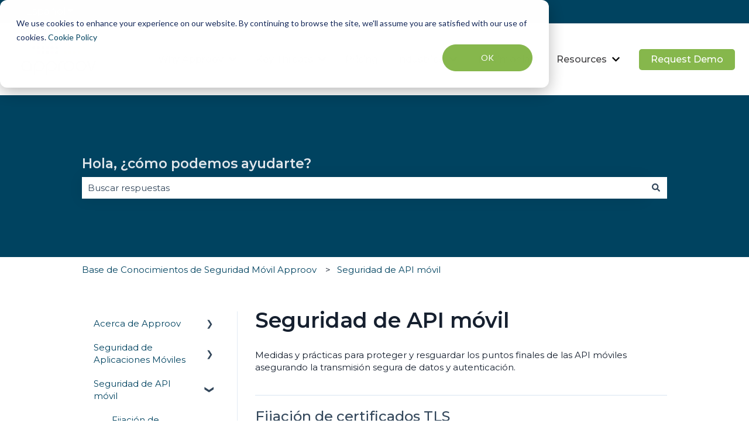

--- FILE ---
content_type: text/css
request_url: https://7052064.fs1.hubspotusercontent-na1.net/hubfs/7052064/hub_generated/template_assets/DEFAULT_ASSET/1769447567857/template_two-column.min.css
body_size: 417
content:
:root{--hs-kb-sidebar-direction:row;--hs-kb-sidebar-border:1px solid #e2ebf4;--hs-kb-sidebar-padding:30px;--hs-kb-content-padding:max(30px,min(1vw,50px))}.hs-kb-content-wrapper--sidebar{align-items:stretch;display:flex;flex-direction:row;flex-direction:var(--hs-kb-sidebar-direction);justify-content:space-between}.hs-kb-content-wrapper--sidebar.-sidebar-left{--hs-kb-sidebar-direction:row}.hs-kb-content-wrapper--sidebar.-sidebar-right{--hs-kb-sidebar-direction:row-reverse}.hs-kb-breadcrumb-container{margin-bottom:50px;max-width:1000px;width:100%}.hs-kb-sidebar{flex:1;min-width:0}.hs-kb-sidebar,.hs-kb-sidebar.-sidebar-left{border-inline-end:1px solid #e2ebf4;border-inline-end:var(--hs-kb-sidebar-border);border-inline-start:0;padding-inline-end:30px;padding-inline-end:var(--hs-kb-sidebar-padding);padding-inline-start:0}.hs-kb-sidebar.-sidebar-right{border-inline-end:0;border-inline-start:1px solid #e2ebf4;border-inline-start:var(--hs-kb-sidebar-border);padding-inline-end:0;padding-inline-start:30px;padding-inline-start:var(--hs-kb-sidebar-padding)}.hs-kb-sidebar.-sidebar-none{display:none}.hs-kb-content{flex:3;margin-top:-.75rem;min-width:0;padding-inline-end:0;padding-inline-start:max(30px,min(1vw,50px));padding-inline-start:var(--hs-kb-content-padding)}.hs-kb-content.-sidebar-right{padding-inline-end:max(30px,min(1vw,50px));padding-inline-end:var(--hs-kb-content-padding);padding-inline-start:0}.hs-kb-content.-sidebar-none{padding:0}.hs-kb-category-article-list{list-style:none;margin:0;padding:0}.hs-kb-category-article-list .-hidden{display:none}.hs-kb-category-listing,.hs-kb-subcategory-listing{border-bottom:1px solid #d9e5f0;margin-bottom:18px;padding-bottom:.9rem}.hs-kb-category-article-list li{margin:0;padding:0}.hs-kb-category-article-list__link,.hs-kb-category_link{line-height:2rem}.hs-kb-category-article-list__toggle{align-items:center;background:none;border:none;color:var(--primary-body-font-color);cursor:pointer;display:flex;flex-direction:row;gap:.5rem;justify-content:flex-start;padding:.5rem 0}.hs-kb-category-article-list__toggle:hover{color:var(--a-primary-body-font-color)}.hs-kb-category-article-list__toggle[aria-expanded=true] .hs-kb-category-article-list__toggle-icon{top:-1px;transform:rotate(180deg)}.hs-kb-category-article-list__toggle-icon{font-size:.7em;position:relative;top:1px;transition:transform .2s ease-in-out}@media only screen and (max-width:767px){.hs-kb-breadcrumb-container{margin-bottom:24px}.hs-kb-content-wrapper--sidebar{flex-direction:column-reverse}.hs-kb-content{padding:0}.hs-kb-sidebar{border-inline-end:none;padding:0}}

--- FILE ---
content_type: image/svg+xml
request_url: https://approov.io/hubfs/2023%20Logos/approov-logo.svg
body_size: 1665
content:
<?xml version="1.0" encoding="utf-8"?>
<!-- Generator: Adobe Illustrator 27.1.1, SVG Export Plug-In . SVG Version: 6.00 Build 0)  -->
<svg version="1.1" xmlns="http://www.w3.org/2000/svg" xmlns:xlink="http://www.w3.org/1999/xlink" x="0px" y="0px"
	 viewBox="0 0 443 207.4" style="enable-background:new 0 0 443 207.4;" xml:space="preserve">
<style type="text/css">
	.st0{clip-path:url(#SVGID_00000143616156139919763940000014925759269829617587_);fill:#D24197;}
	.st1{clip-path:url(#SVGID_00000143616156139919763940000014925759269829617587_);fill:#97CB5B;}
	.st2{clip-path:url(#SVGID_00000143616156139919763940000014925759269829617587_);fill:#06456C;}
	
		.st3{clip-path:url(#SVGID_00000143616156139919763940000014925759269829617587_);fill:none;stroke:#B4B5BB;stroke-width:4;stroke-linecap:round;}
	.st4{fill:#414042;}
</style>
<g id="Layer_1">
	<g>
		<defs>
			<rect id="SVGID_1_" x="90.8" y="16.5" width="268.8" height="72.2"/>
		</defs>
		<clipPath id="SVGID_00000065783226827330281230000007364293949885638077_">
			<use xlink:href="#SVGID_1_"  style="overflow:visible;"/>
		</clipPath>
		<path style="clip-path:url(#SVGID_00000065783226827330281230000007364293949885638077_);fill:#D24197;" d="M122.5,35.7
			c4.8,0,8.6-3.9,8.6-8.6s-3.9-8.6-8.6-8.6s-8.6,3.9-8.6,8.6S117.7,35.7,122.5,35.7"/>
		<path style="clip-path:url(#SVGID_00000065783226827330281230000007364293949885638077_);fill:#97CB5B;" d="M258.5,35.7
			c4.8,0,8.6-3.9,8.6-8.6s-3.9-8.6-8.6-8.6c-4.8,0-8.6,3.9-8.6,8.6S253.8,35.7,258.5,35.7"/>
		<path style="clip-path:url(#SVGID_00000065783226827330281230000007364293949885638077_);fill:#06456C;" d="M122.5,61.2
			c4.8,0,8.6-3.9,8.6-8.6s-3.9-8.6-8.6-8.6s-8.6,3.9-8.6,8.6S117.7,61.2,122.5,61.2"/>
		<path style="clip-path:url(#SVGID_00000065783226827330281230000007364293949885638077_);fill:#97CB5B;" d="M258.5,61.2
			c4.8,0,8.6-3.9,8.6-8.6s-3.9-8.6-8.6-8.6c-4.8,0-8.6,3.9-8.6,8.6S253.8,61.2,258.5,61.2"/>
		<path style="clip-path:url(#SVGID_00000065783226827330281230000007364293949885638077_);fill:#06456C;" d="M99.4,61.2
			c4.8,0,8.6-3.9,8.6-8.6s-3.9-8.6-8.6-8.6s-8.6,3.9-8.6,8.6S94.6,61.2,99.4,61.2"/>
		<path style="clip-path:url(#SVGID_00000065783226827330281230000007364293949885638077_);fill:#D24197;" d="M122.5,86.7
			c4.8,0,8.6-3.9,8.6-8.6c0-4.8-3.9-8.6-8.6-8.6s-8.6,3.9-8.6,8.6C113.9,82.8,117.7,86.7,122.5,86.7"/>
		<path style="clip-path:url(#SVGID_00000065783226827330281230000007364293949885638077_);fill:#97CB5B;" d="M258.5,86.7
			c4.8,0,8.6-3.9,8.6-8.6c0-4.8-3.9-8.6-8.6-8.6c-4.8,0-8.6,3.9-8.6,8.6C249.9,82.8,253.8,86.7,258.5,86.7"/>
		<path style="clip-path:url(#SVGID_00000065783226827330281230000007364293949885638077_);fill:#06456C;" d="M145.6,35.7
			c4.8,0,8.6-3.9,8.6-8.6s-3.9-8.6-8.6-8.6s-8.6,3.9-8.6,8.6S140.8,35.7,145.6,35.7"/>
		<path style="clip-path:url(#SVGID_00000065783226827330281230000007364293949885638077_);fill:#97CB5B;" d="M304.7,35.7
			c4.8,0,8.6-3.9,8.6-8.6s-3.9-8.6-8.6-8.6s-8.6,3.9-8.6,8.6S300,35.7,304.7,35.7"/>
		<path style="clip-path:url(#SVGID_00000065783226827330281230000007364293949885638077_);fill:#06456C;" d="M145.6,61.2
			c4.8,0,8.6-3.9,8.6-8.6s-3.9-8.6-8.6-8.6s-8.6,3.9-8.6,8.6S140.8,61.2,145.6,61.2"/>
		<path style="clip-path:url(#SVGID_00000065783226827330281230000007364293949885638077_);fill:#97CB5B;" d="M281.6,61.2
			c4.8,0,8.6-3.9,8.6-8.6s-3.9-8.6-8.6-8.6s-8.6,3.9-8.6,8.6S276.9,61.2,281.6,61.2"/>
		<path style="clip-path:url(#SVGID_00000065783226827330281230000007364293949885638077_);fill:#06456C;" d="M145.6,86.7
			c4.8,0,8.6-3.9,8.6-8.6c0-4.8-3.9-8.6-8.6-8.6s-8.6,3.9-8.6,8.6C137,82.8,140.8,86.7,145.6,86.7"/>
		<path style="clip-path:url(#SVGID_00000065783226827330281230000007364293949885638077_);fill:#97CB5B;" d="M281.6,86.7
			c4.8,0,8.6-3.9,8.6-8.6c0-4.8-3.9-8.6-8.6-8.6s-8.6,3.9-8.6,8.6C273,82.8,276.9,86.7,281.6,86.7"/>
		<path style="clip-path:url(#SVGID_00000065783226827330281230000007364293949885638077_);fill:#D24197;" d="M168.7,61.2
			c4.8,0,8.6-3.9,8.6-8.6s-3.9-8.6-8.6-8.6c-4.8,0-8.6,3.9-8.6,8.6S163.9,61.2,168.7,61.2"/>
		<path style="clip-path:url(#SVGID_00000065783226827330281230000007364293949885638077_);fill:#97CB5B;" d="M304.7,61.2
			c4.8,0,8.6-3.9,8.6-8.6s-3.9-8.6-8.6-8.6s-8.6,3.9-8.6,8.6S300,61.2,304.7,61.2"/>
		<path style="clip-path:url(#SVGID_00000065783226827330281230000007364293949885638077_);fill:#06456C;" d="M168.7,86.7
			c4.8,0,8.6-3.9,8.6-8.6c0-4.8-3.9-8.6-8.6-8.6c-4.8,0-8.6,3.9-8.6,8.6C160.1,82.8,163.9,86.7,168.7,86.7"/>
		<path style="clip-path:url(#SVGID_00000065783226827330281230000007364293949885638077_);fill:#97CB5B;" d="M304.7,86.7
			c4.8,0,8.6-3.9,8.6-8.6c0-4.8-3.9-8.6-8.6-8.6s-8.6,3.9-8.6,8.6C296.1,82.8,300,86.7,304.7,86.7"/>
		<path style="clip-path:url(#SVGID_00000065783226827330281230000007364293949885638077_);fill:#06456C;" d="M191.8,35.7
			c4.8,0,8.6-3.9,8.6-8.6s-3.9-8.6-8.6-8.6c-4.8,0-8.6,3.9-8.6,8.6S187,35.7,191.8,35.7"/>
		<path style="clip-path:url(#SVGID_00000065783226827330281230000007364293949885638077_);fill:#97CB5B;" d="M327.8,35.7
			c4.8,0,8.6-3.9,8.6-8.6s-3.9-8.6-8.6-8.6s-8.6,3.9-8.6,8.6S323.1,35.7,327.8,35.7"/>
		<path style="clip-path:url(#SVGID_00000065783226827330281230000007364293949885638077_);fill:#06456C;" d="M191.8,61.2
			c4.8,0,8.6-3.9,8.6-8.6s-3.9-8.6-8.6-8.6c-4.8,0-8.6,3.9-8.6,8.6S187,61.2,191.8,61.2"/>
		<path style="clip-path:url(#SVGID_00000065783226827330281230000007364293949885638077_);fill:#97CB5B;" d="M327.8,61.2
			c4.8,0,8.6-3.9,8.6-8.6s-3.9-8.6-8.6-8.6s-8.6,3.9-8.6,8.6S323.1,61.2,327.8,61.2"/>
		<path style="clip-path:url(#SVGID_00000065783226827330281230000007364293949885638077_);fill:#D24197;" d="M191.8,86.7
			c4.8,0,8.6-3.9,8.6-8.6c0-4.8-3.9-8.6-8.6-8.6c-4.8,0-8.6,3.9-8.6,8.6C183.2,82.8,187,86.7,191.8,86.7"/>
		<path style="clip-path:url(#SVGID_00000065783226827330281230000007364293949885638077_);fill:#97CB5B;" d="M327.8,86.7
			c4.8,0,8.6-3.9,8.6-8.6c0-4.8-3.9-8.6-8.6-8.6s-8.6,3.9-8.6,8.6C319.2,82.8,323.1,86.7,327.8,86.7"/>
		<path style="clip-path:url(#SVGID_00000065783226827330281230000007364293949885638077_);fill:#D24197;" d="M214.9,35.7
			c4.8,0,8.6-3.9,8.6-8.6s-3.9-8.6-8.6-8.6c-4.8,0-8.6,3.9-8.6,8.6S210.1,35.7,214.9,35.7"/>
		<path style="clip-path:url(#SVGID_00000065783226827330281230000007364293949885638077_);fill:#06456C;" d="M214.9,61.2
			c4.8,0,8.6-3.9,8.6-8.6s-3.9-8.6-8.6-8.6c-4.8,0-8.6,3.9-8.6,8.6S210.1,61.2,214.9,61.2"/>
		<path style="clip-path:url(#SVGID_00000065783226827330281230000007364293949885638077_);fill:#97CB5B;" d="M350.9,61.2
			c4.8,0,8.6-3.9,8.6-8.6s-3.9-8.6-8.6-8.6s-8.6,3.9-8.6,8.6S346.2,61.2,350.9,61.2"/>
		<path style="clip-path:url(#SVGID_00000065783226827330281230000007364293949885638077_);fill:#06456C;" d="M214.9,86.7
			c4.8,0,8.6-3.9,8.6-8.6c0-4.8-3.9-8.6-8.6-8.6c-4.8,0-8.6,3.9-8.6,8.6C206.3,82.8,210.1,86.7,214.9,86.7"/>
		
			<line style="clip-path:url(#SVGID_00000065783226827330281230000007364293949885638077_);fill:none;stroke:#B4B5BB;stroke-width:4;stroke-linecap:round;" x1="236.8" y1="18.5" x2="236.8" y2="86.7"/>
	</g>
	<path class="st4" d="M83.3,172.4v-20.2c0-2.4-0.1-4.4-0.2-6.2c-0.1-1.7-0.3-3.3-0.6-4.7c-0.3-1.4-0.6-2.6-1.1-3.7
		c-0.4-1.1-1-2.1-1.7-3.2c-1.7-2.7-4.1-4.9-7.1-6.5c-3-1.6-6.2-2.4-9.4-2.4c-2.7,0-5.3,0.5-7.7,1.6c-2.4,1.1-4.5,2.5-6.3,4.3
		c-1.8,1.8-3.2,4-4.3,6.4c-1,2.5-1.6,5.1-1.6,7.8c0,2.8,0.5,5.5,1.6,7.9c1,2.5,2.4,4.6,4.2,6.4c1.8,1.8,3.9,3.3,6.3,4.3
		c2.4,1.1,4.9,1.6,7.6,1.6c3.1,0,6.1-0.6,8.9-1.9c2.8-1.3,5.6-3.3,8.4-6v9.5c-2.8,2.1-5.6,3.7-8.2,4.6c-2.7,0.9-5.7,1.3-9,1.3
		c-3.8,0-7.5-0.7-10.8-2.2c-3.4-1.4-6.3-3.4-8.8-5.9c-2.5-2.5-4.4-5.4-5.9-8.8c-1.4-3.4-2.2-7-2.2-10.8c0-3.8,0.7-7.5,2.2-10.8
		c1.4-3.4,3.4-6.3,5.9-8.8c2.5-2.5,5.5-4.5,8.8-5.9c3.4-1.4,6.9-2.2,10.7-2.2c4.4,0,8.5,1,12.4,2.9c3.9,2,7.1,4.6,9.6,8
		c1,1.5,1.9,3,2.7,4.5c0.7,1.5,1.3,3.2,1.8,5c0.4,1.8,0.8,3.8,1,6c0.2,2.2,0.3,4.7,0.3,7.5v20.3H83.3z"/>
	<path class="st4" d="M99.4,152.1c0-2.8,0.1-5.3,0.3-7.5c0.2-2.2,0.6-4.2,1-6c0.4-1.8,1-3.5,1.8-5c0.7-1.5,1.6-3,2.7-4.5
		c2.5-3.4,5.7-6.1,9.6-8c3.9-2,8-2.9,12.4-2.9c3.8,0,7.3,0.7,10.7,2.2c3.4,1.4,6.3,3.4,8.8,5.9c2.5,2.5,4.5,5.5,5.9,8.8
		c1.4,3.4,2.2,7,2.2,10.8c0,3.8-0.7,7.5-2.2,10.8c-1.4,3.4-3.4,6.3-5.9,8.8c-2.5,2.5-5.4,4.4-8.8,5.9c-3.4,1.4-7,2.2-10.8,2.2
		c-3.3,0-6.3-0.4-9-1.3c-2.7-0.9-5.4-2.4-8.2-4.6V158c2.8,2.7,5.6,4.8,8.4,6c2.8,1.3,5.8,1.9,8.9,1.9c2.7,0,5.3-0.5,7.7-1.6
		c2.4-1.1,4.4-2.5,6.2-4.3c1.8-1.8,3.2-4,4.2-6.4c1-2.5,1.6-5.1,1.6-7.9c0-2.7-0.5-5.3-1.6-7.8c-1-2.5-2.5-4.6-4.3-6.4
		c-1.8-1.8-3.9-3.3-6.3-4.3c-2.4-1.1-5-1.6-7.7-1.6c-3.3,0-6.4,0.8-9.4,2.4c-3,1.6-5.4,3.8-7.1,6.5c-0.7,1-1.2,2.1-1.7,3.2
		c-0.4,1.1-0.8,2.3-1.1,3.7c-0.3,1.4-0.4,3-0.6,4.7c-0.1,1.7-0.2,3.8-0.2,6.2v41h-7.7V152.1z"/>
	<path class="st4" d="M161.3,152.1c0-2.8,0.1-5.3,0.3-7.5c0.2-2.2,0.6-4.2,1-6c0.4-1.8,1-3.5,1.8-5c0.7-1.5,1.6-3,2.7-4.5
		c2.5-3.4,5.7-6.1,9.6-8c3.9-2,8-2.9,12.4-2.9c3.8,0,7.3,0.7,10.7,2.2c3.4,1.4,6.3,3.4,8.8,5.9c2.5,2.5,4.5,5.5,5.9,8.8
		c1.4,3.4,2.2,7,2.2,10.8c0,3.8-0.7,7.5-2.2,10.8c-1.4,3.4-3.4,6.3-5.9,8.8c-2.5,2.5-5.4,4.4-8.8,5.9c-3.4,1.4-7,2.2-10.8,2.2
		c-3.3,0-6.3-0.4-9-1.3c-2.7-0.9-5.4-2.4-8.2-4.6V158c2.8,2.7,5.6,4.8,8.4,6c2.8,1.3,5.8,1.9,8.9,1.9c2.7,0,5.3-0.5,7.7-1.6
		c2.4-1.1,4.4-2.5,6.2-4.3c1.8-1.8,3.2-4,4.2-6.4c1-2.5,1.6-5.1,1.6-7.9c0-2.7-0.5-5.3-1.6-7.8c-1-2.5-2.5-4.6-4.3-6.4
		c-1.8-1.8-3.9-3.3-6.3-4.3c-2.4-1.1-5-1.6-7.7-1.6c-3.3,0-6.4,0.8-9.4,2.4c-3,1.6-5.4,3.8-7.1,6.5c-0.7,1-1.2,2.1-1.7,3.2
		c-0.4,1.1-0.8,2.3-1.1,3.7c-0.3,1.4-0.4,3-0.6,4.7c-0.1,1.7-0.2,3.8-0.2,6.2v41h-7.7V152.1z"/>
	<path class="st4" d="M223.7,172.4v-25.3c0-2.5,0.1-4.7,0.2-6.7c0.1-1.9,0.4-3.7,0.8-5.2c0.4-1.6,0.9-2.9,1.5-4.2
		c0.6-1.2,1.4-2.5,2.3-3.7c2.1-2.9,4.9-5.2,8.2-6.8s6.8-2.5,10.4-2.5c0.4,0,0.8,0,1.2,0c0.4,0,1,0,1.7,0.1v7.7
		c-0.6-0.1-1.1-0.1-1.6-0.2c-0.5,0-0.9-0.1-1.2-0.1c-2.4,0-4.8,0.6-7,1.7c-2.2,1.1-4.1,2.7-5.5,4.7c-1.3,1.8-2.1,3.8-2.7,6
		c-0.5,2.2-0.8,5.3-0.8,9.1v25.3H223.7z"/>
	<path class="st4" d="M277.5,118c3.8,0,7.4,0.7,10.8,2.2s6.2,3.4,8.7,6c2.5,2.6,4.4,5.5,5.9,8.9c1.4,3.4,2.2,7.1,2.2,11
		c0,3.7-0.7,7.2-2.2,10.5c-1.5,3.3-3.5,6.2-6,8.7c-2.5,2.5-5.5,4.4-8.8,5.9c-3.4,1.4-6.9,2.2-10.7,2.2c-3.8,0-7.5-0.7-10.8-2.2
		c-3.4-1.4-6.3-3.4-8.8-5.9c-2.5-2.5-4.5-5.5-5.9-8.8c-1.4-3.4-2.2-7-2.2-10.8c0-3.8,0.7-7.5,2.2-10.8c1.4-3.4,3.4-6.3,6-8.8
		c2.6-2.5,5.5-4.4,8.9-5.9C270,118.7,273.6,118,277.5,118z M277.4,125.5c-2.8,0-5.4,0.5-7.8,1.6c-2.4,1.1-4.5,2.5-6.3,4.3
		c-1.8,1.8-3.2,4-4.3,6.4c-1,2.5-1.6,5.1-1.6,7.9c0,2.8,0.5,5.4,1.6,7.9c1,2.4,2.5,4.6,4.3,6.4c1.8,1.8,3.9,3.3,6.3,4.3
		c2.4,1.1,5,1.6,7.7,1.6c2.7,0,5.2-0.5,7.6-1.6c2.4-1,4.5-2.5,6.3-4.3c1.8-1.8,3.3-3.9,4.3-6.3c1.1-2.4,1.6-4.9,1.6-7.6
		c0-2.9-0.5-5.6-1.6-8.1c-1-2.5-2.4-4.7-4.2-6.6c-1.8-1.9-3.9-3.4-6.3-4.4C282.7,126,280.2,125.5,277.4,125.5z"/>
	<path class="st4" d="M337.9,118c3.8,0,7.4,0.7,10.8,2.2s6.2,3.4,8.7,6c2.5,2.6,4.4,5.5,5.9,8.9c1.4,3.4,2.2,7.1,2.2,11
		c0,3.7-0.7,7.2-2.2,10.5c-1.5,3.3-3.5,6.2-6,8.7c-2.5,2.5-5.5,4.4-8.8,5.9c-3.4,1.4-6.9,2.2-10.7,2.2c-3.8,0-7.5-0.7-10.8-2.2
		c-3.4-1.4-6.3-3.4-8.8-5.9c-2.5-2.5-4.5-5.5-5.9-8.8c-1.4-3.4-2.2-7-2.2-10.8c0-3.8,0.7-7.5,2.2-10.8c1.4-3.4,3.4-6.3,6-8.8
		c2.6-2.5,5.5-4.4,8.9-5.9C330.3,118.7,334,118,337.9,118z M337.8,125.5c-2.8,0-5.4,0.5-7.8,1.6c-2.4,1.1-4.5,2.5-6.3,4.3
		c-1.8,1.8-3.2,4-4.3,6.4c-1,2.5-1.6,5.1-1.6,7.9c0,2.8,0.5,5.4,1.6,7.9c1,2.4,2.5,4.6,4.3,6.4c1.8,1.8,3.9,3.3,6.3,4.3
		c2.4,1.1,5,1.6,7.7,1.6c2.7,0,5.2-0.5,7.6-1.6c2.4-1,4.5-2.5,6.3-4.3c1.8-1.8,3.3-3.9,4.3-6.3c1.1-2.4,1.6-4.9,1.6-7.6
		c0-2.9-0.5-5.6-1.6-8.1c-1-2.5-2.4-4.7-4.2-6.6c-1.8-1.9-3.9-3.4-6.3-4.4C343.1,126,340.5,125.5,337.8,125.5z"/>
	<path class="st4" d="M376.4,120.2l14.6,43.5h0.2l14.2-43.5h9l-19.1,52.2h-9.2l-19.4-52.2H376.4z"/>
</g>
<g id="Layer_2">
</g>
</svg>


--- FILE ---
content_type: image/svg+xml
request_url: https://approov.io/hubfs/2023%20Logos/approov%20logo%20all%20white.svg
body_size: 1725
content:
<?xml version="1.0" encoding="utf-8"?>
<!-- Generator: Adobe Illustrator 27.2.0, SVG Export Plug-In . SVG Version: 6.00 Build 0)  -->
<svg version="1.1" xmlns="http://www.w3.org/2000/svg" xmlns:xlink="http://www.w3.org/1999/xlink" x="0px" y="0px"
	 viewBox="0 0 443 207.4" style="enable-background:new 0 0 443 207.4;" xml:space="preserve">
<style type="text/css">
	.st0{clip-path:url(#SVGID_00000130619486491510166110000005429534034445053065_);fill:#FFFFFF;}
	
		.st1{clip-path:url(#SVGID_00000130619486491510166110000005429534034445053065_);fill:none;stroke:#FFFFFF;stroke-width:4;stroke-linecap:round;}
	.st2{fill:#FFFFFF;}
</style>
<g id="Layer_3">
</g>
<g id="Layer_1">
	<g>
		<defs>
			<rect id="SVGID_1_" x="90.8" y="16.5" width="268.8" height="72.2"/>
		</defs>
		<clipPath id="SVGID_00000181786921197691335830000002023174863633781423_">
			<use xlink:href="#SVGID_1_"  style="overflow:visible;"/>
		</clipPath>
		<path style="clip-path:url(#SVGID_00000181786921197691335830000002023174863633781423_);fill:#FFFFFF;" d="M122.5,35.7
			c4.8,0,8.6-3.9,8.6-8.6s-3.9-8.6-8.6-8.6s-8.6,3.9-8.6,8.6S117.7,35.7,122.5,35.7"/>
		<path style="clip-path:url(#SVGID_00000181786921197691335830000002023174863633781423_);fill:#FFFFFF;" d="M258.5,35.7
			c4.8,0,8.6-3.9,8.6-8.6s-3.9-8.6-8.6-8.6c-4.8,0-8.6,3.9-8.6,8.6S253.8,35.7,258.5,35.7"/>
		<path style="clip-path:url(#SVGID_00000181786921197691335830000002023174863633781423_);fill:#FFFFFF;" d="M122.5,61.2
			c4.8,0,8.6-3.9,8.6-8.6s-3.9-8.6-8.6-8.6s-8.6,3.9-8.6,8.6S117.7,61.2,122.5,61.2"/>
		<path style="clip-path:url(#SVGID_00000181786921197691335830000002023174863633781423_);fill:#FFFFFF;" d="M258.5,61.2
			c4.8,0,8.6-3.9,8.6-8.6s-3.9-8.6-8.6-8.6c-4.8,0-8.6,3.9-8.6,8.6S253.8,61.2,258.5,61.2"/>
		<path style="clip-path:url(#SVGID_00000181786921197691335830000002023174863633781423_);fill:#FFFFFF;" d="M99.4,61.2
			c4.8,0,8.6-3.9,8.6-8.6s-3.9-8.6-8.6-8.6s-8.6,3.9-8.6,8.6S94.6,61.2,99.4,61.2"/>
		<path style="clip-path:url(#SVGID_00000181786921197691335830000002023174863633781423_);fill:#FFFFFF;" d="M122.5,86.7
			c4.8,0,8.6-3.9,8.6-8.6c0-4.8-3.9-8.6-8.6-8.6s-8.6,3.9-8.6,8.6C113.9,82.8,117.7,86.7,122.5,86.7"/>
		<path style="clip-path:url(#SVGID_00000181786921197691335830000002023174863633781423_);fill:#FFFFFF;" d="M258.5,86.7
			c4.8,0,8.6-3.9,8.6-8.6c0-4.8-3.9-8.6-8.6-8.6c-4.8,0-8.6,3.9-8.6,8.6C249.9,82.8,253.8,86.7,258.5,86.7"/>
		<path style="clip-path:url(#SVGID_00000181786921197691335830000002023174863633781423_);fill:#FFFFFF;" d="M145.6,35.7
			c4.8,0,8.6-3.9,8.6-8.6s-3.9-8.6-8.6-8.6s-8.6,3.9-8.6,8.6S140.8,35.7,145.6,35.7"/>
		<path style="clip-path:url(#SVGID_00000181786921197691335830000002023174863633781423_);fill:#FFFFFF;" d="M304.7,35.7
			c4.8,0,8.6-3.9,8.6-8.6s-3.9-8.6-8.6-8.6s-8.6,3.9-8.6,8.6S300,35.7,304.7,35.7"/>
		<path style="clip-path:url(#SVGID_00000181786921197691335830000002023174863633781423_);fill:#FFFFFF;" d="M145.6,61.2
			c4.8,0,8.6-3.9,8.6-8.6s-3.9-8.6-8.6-8.6s-8.6,3.9-8.6,8.6S140.8,61.2,145.6,61.2"/>
		<path style="clip-path:url(#SVGID_00000181786921197691335830000002023174863633781423_);fill:#FFFFFF;" d="M281.6,61.2
			c4.8,0,8.6-3.9,8.6-8.6s-3.9-8.6-8.6-8.6s-8.6,3.9-8.6,8.6S276.9,61.2,281.6,61.2"/>
		<path style="clip-path:url(#SVGID_00000181786921197691335830000002023174863633781423_);fill:#FFFFFF;" d="M145.6,86.7
			c4.8,0,8.6-3.9,8.6-8.6c0-4.8-3.9-8.6-8.6-8.6s-8.6,3.9-8.6,8.6C137,82.8,140.8,86.7,145.6,86.7"/>
		<path style="clip-path:url(#SVGID_00000181786921197691335830000002023174863633781423_);fill:#FFFFFF;" d="M281.6,86.7
			c4.8,0,8.6-3.9,8.6-8.6c0-4.8-3.9-8.6-8.6-8.6s-8.6,3.9-8.6,8.6C273,82.8,276.9,86.7,281.6,86.7"/>
		<path style="clip-path:url(#SVGID_00000181786921197691335830000002023174863633781423_);fill:#FFFFFF;" d="M168.7,61.2
			c4.8,0,8.6-3.9,8.6-8.6s-3.9-8.6-8.6-8.6c-4.8,0-8.6,3.9-8.6,8.6S163.9,61.2,168.7,61.2"/>
		<path style="clip-path:url(#SVGID_00000181786921197691335830000002023174863633781423_);fill:#FFFFFF;" d="M304.7,61.2
			c4.8,0,8.6-3.9,8.6-8.6s-3.9-8.6-8.6-8.6s-8.6,3.9-8.6,8.6S300,61.2,304.7,61.2"/>
		<path style="clip-path:url(#SVGID_00000181786921197691335830000002023174863633781423_);fill:#FFFFFF;" d="M168.7,86.7
			c4.8,0,8.6-3.9,8.6-8.6c0-4.8-3.9-8.6-8.6-8.6c-4.8,0-8.6,3.9-8.6,8.6C160.1,82.8,163.9,86.7,168.7,86.7"/>
		<path style="clip-path:url(#SVGID_00000181786921197691335830000002023174863633781423_);fill:#FFFFFF;" d="M304.7,86.7
			c4.8,0,8.6-3.9,8.6-8.6c0-4.8-3.9-8.6-8.6-8.6s-8.6,3.9-8.6,8.6C296.1,82.8,300,86.7,304.7,86.7"/>
		<path style="clip-path:url(#SVGID_00000181786921197691335830000002023174863633781423_);fill:#FFFFFF;" d="M191.8,35.7
			c4.8,0,8.6-3.9,8.6-8.6s-3.9-8.6-8.6-8.6c-4.8,0-8.6,3.9-8.6,8.6S187,35.7,191.8,35.7"/>
		<path style="clip-path:url(#SVGID_00000181786921197691335830000002023174863633781423_);fill:#FFFFFF;" d="M327.8,35.7
			c4.8,0,8.6-3.9,8.6-8.6s-3.9-8.6-8.6-8.6s-8.6,3.9-8.6,8.6S323.1,35.7,327.8,35.7"/>
		<path style="clip-path:url(#SVGID_00000181786921197691335830000002023174863633781423_);fill:#FFFFFF;" d="M191.8,61.2
			c4.8,0,8.6-3.9,8.6-8.6s-3.9-8.6-8.6-8.6c-4.8,0-8.6,3.9-8.6,8.6S187,61.2,191.8,61.2"/>
		<path style="clip-path:url(#SVGID_00000181786921197691335830000002023174863633781423_);fill:#FFFFFF;" d="M327.8,61.2
			c4.8,0,8.6-3.9,8.6-8.6s-3.9-8.6-8.6-8.6s-8.6,3.9-8.6,8.6S323.1,61.2,327.8,61.2"/>
		<path style="clip-path:url(#SVGID_00000181786921197691335830000002023174863633781423_);fill:#FFFFFF;" d="M191.8,86.7
			c4.8,0,8.6-3.9,8.6-8.6c0-4.8-3.9-8.6-8.6-8.6c-4.8,0-8.6,3.9-8.6,8.6C183.2,82.8,187,86.7,191.8,86.7"/>
		<path style="clip-path:url(#SVGID_00000181786921197691335830000002023174863633781423_);fill:#FFFFFF;" d="M327.8,86.7
			c4.8,0,8.6-3.9,8.6-8.6c0-4.8-3.9-8.6-8.6-8.6s-8.6,3.9-8.6,8.6C319.2,82.8,323.1,86.7,327.8,86.7"/>
		<path style="clip-path:url(#SVGID_00000181786921197691335830000002023174863633781423_);fill:#FFFFFF;" d="M214.9,35.7
			c4.8,0,8.6-3.9,8.6-8.6s-3.9-8.6-8.6-8.6c-4.8,0-8.6,3.9-8.6,8.6S210.1,35.7,214.9,35.7"/>
		<path style="clip-path:url(#SVGID_00000181786921197691335830000002023174863633781423_);fill:#FFFFFF;" d="M214.9,61.2
			c4.8,0,8.6-3.9,8.6-8.6s-3.9-8.6-8.6-8.6c-4.8,0-8.6,3.9-8.6,8.6S210.1,61.2,214.9,61.2"/>
		<path style="clip-path:url(#SVGID_00000181786921197691335830000002023174863633781423_);fill:#FFFFFF;" d="M350.9,61.2
			c4.8,0,8.6-3.9,8.6-8.6s-3.9-8.6-8.6-8.6s-8.6,3.9-8.6,8.6S346.2,61.2,350.9,61.2"/>
		<path style="clip-path:url(#SVGID_00000181786921197691335830000002023174863633781423_);fill:#FFFFFF;" d="M214.9,86.7
			c4.8,0,8.6-3.9,8.6-8.6c0-4.8-3.9-8.6-8.6-8.6c-4.8,0-8.6,3.9-8.6,8.6C206.3,82.8,210.1,86.7,214.9,86.7"/>
		
			<line style="clip-path:url(#SVGID_00000181786921197691335830000002023174863633781423_);fill:none;stroke:#FFFFFF;stroke-width:4;stroke-linecap:round;" x1="236.8" y1="18.5" x2="236.8" y2="86.7"/>
	</g>
	<path class="st2" d="M83.3,172.4v-20.2c0-2.4-0.1-4.4-0.2-6.2c-0.1-1.7-0.3-3.3-0.6-4.7c-0.3-1.4-0.6-2.6-1.1-3.7
		c-0.4-1.1-1-2.1-1.7-3.2c-1.7-2.7-4.1-4.9-7.1-6.5c-3-1.6-6.2-2.4-9.4-2.4c-2.7,0-5.3,0.5-7.7,1.6c-2.4,1.1-4.5,2.5-6.3,4.3
		c-1.8,1.8-3.2,4-4.3,6.4c-1,2.5-1.6,5.1-1.6,7.8c0,2.8,0.5,5.5,1.6,7.9c1,2.5,2.4,4.6,4.2,6.4c1.8,1.8,3.9,3.3,6.3,4.3
		c2.4,1.1,4.9,1.6,7.6,1.6c3.1,0,6.1-0.6,8.9-1.9c2.8-1.3,5.6-3.3,8.4-6v9.5c-2.8,2.1-5.6,3.7-8.2,4.6c-2.7,0.9-5.7,1.3-9,1.3
		c-3.8,0-7.5-0.7-10.8-2.2c-3.4-1.4-6.3-3.4-8.8-5.9c-2.5-2.5-4.4-5.4-5.9-8.8c-1.4-3.4-2.2-7-2.2-10.8c0-3.8,0.7-7.5,2.2-10.8
		c1.4-3.4,3.4-6.3,5.9-8.8c2.5-2.5,5.5-4.5,8.8-5.9c3.4-1.4,6.9-2.2,10.7-2.2c4.4,0,8.5,1,12.4,2.9c3.9,2,7.1,4.6,9.6,8
		c1,1.5,1.9,3,2.7,4.5c0.7,1.5,1.3,3.2,1.8,5c0.4,1.8,0.8,3.8,1,6c0.2,2.2,0.3,4.7,0.3,7.5v20.3H83.3z"/>
	<path class="st2" d="M99.4,152.1c0-2.8,0.1-5.3,0.3-7.5c0.2-2.2,0.6-4.2,1-6c0.4-1.8,1-3.5,1.8-5c0.7-1.5,1.6-3,2.7-4.5
		c2.5-3.4,5.7-6.1,9.6-8c3.9-2,8-2.9,12.4-2.9c3.8,0,7.3,0.7,10.7,2.2c3.4,1.4,6.3,3.4,8.8,5.9c2.5,2.5,4.5,5.5,5.9,8.8
		c1.4,3.4,2.2,7,2.2,10.8c0,3.8-0.7,7.5-2.2,10.8c-1.4,3.4-3.4,6.3-5.9,8.8c-2.5,2.5-5.4,4.4-8.8,5.9c-3.4,1.4-7,2.2-10.8,2.2
		c-3.3,0-6.3-0.4-9-1.3c-2.7-0.9-5.4-2.4-8.2-4.6V158c2.8,2.7,5.6,4.8,8.4,6c2.8,1.3,5.8,1.9,8.9,1.9c2.7,0,5.3-0.5,7.7-1.6
		c2.4-1.1,4.4-2.5,6.2-4.3c1.8-1.8,3.2-4,4.2-6.4c1-2.5,1.6-5.1,1.6-7.9c0-2.7-0.5-5.3-1.6-7.8c-1-2.5-2.5-4.6-4.3-6.4
		c-1.8-1.8-3.9-3.3-6.3-4.3c-2.4-1.1-5-1.6-7.7-1.6c-3.3,0-6.4,0.8-9.4,2.4c-3,1.6-5.4,3.8-7.1,6.5c-0.7,1-1.2,2.1-1.7,3.2
		c-0.4,1.1-0.8,2.3-1.1,3.7c-0.3,1.4-0.4,3-0.6,4.7c-0.1,1.7-0.2,3.8-0.2,6.2v41h-7.7V152.1z"/>
	<path class="st2" d="M161.3,152.1c0-2.8,0.1-5.3,0.3-7.5c0.2-2.2,0.6-4.2,1-6c0.4-1.8,1-3.5,1.8-5c0.7-1.5,1.6-3,2.7-4.5
		c2.5-3.4,5.7-6.1,9.6-8c3.9-2,8-2.9,12.4-2.9c3.8,0,7.3,0.7,10.7,2.2c3.4,1.4,6.3,3.4,8.8,5.9c2.5,2.5,4.5,5.5,5.9,8.8
		c1.4,3.4,2.2,7,2.2,10.8c0,3.8-0.7,7.5-2.2,10.8c-1.4,3.4-3.4,6.3-5.9,8.8c-2.5,2.5-5.4,4.4-8.8,5.9c-3.4,1.4-7,2.2-10.8,2.2
		c-3.3,0-6.3-0.4-9-1.3c-2.7-0.9-5.4-2.4-8.2-4.6V158c2.8,2.7,5.6,4.8,8.4,6c2.8,1.3,5.8,1.9,8.9,1.9c2.7,0,5.3-0.5,7.7-1.6
		c2.4-1.1,4.4-2.5,6.2-4.3c1.8-1.8,3.2-4,4.2-6.4c1-2.5,1.6-5.1,1.6-7.9c0-2.7-0.5-5.3-1.6-7.8c-1-2.5-2.5-4.6-4.3-6.4
		c-1.8-1.8-3.9-3.3-6.3-4.3c-2.4-1.1-5-1.6-7.7-1.6c-3.3,0-6.4,0.8-9.4,2.4c-3,1.6-5.4,3.8-7.1,6.5c-0.7,1-1.2,2.1-1.7,3.2
		c-0.4,1.1-0.8,2.3-1.1,3.7c-0.3,1.4-0.4,3-0.6,4.7c-0.1,1.7-0.2,3.8-0.2,6.2v41h-7.7V152.1z"/>
	<path class="st2" d="M223.7,172.4v-25.3c0-2.5,0.1-4.7,0.2-6.7c0.1-1.9,0.4-3.7,0.8-5.2c0.4-1.6,0.9-2.9,1.5-4.2
		c0.6-1.2,1.4-2.5,2.3-3.7c2.1-2.9,4.9-5.2,8.2-6.8s6.8-2.5,10.4-2.5c0.4,0,0.8,0,1.2,0c0.4,0,1,0,1.7,0.1v7.7
		c-0.6-0.1-1.1-0.1-1.6-0.2c-0.5,0-0.9-0.1-1.2-0.1c-2.4,0-4.8,0.6-7,1.7c-2.2,1.1-4.1,2.7-5.5,4.7c-1.3,1.8-2.1,3.8-2.7,6
		c-0.5,2.2-0.8,5.3-0.8,9.1v25.3H223.7z"/>
	<path class="st2" d="M277.5,118c3.8,0,7.4,0.7,10.8,2.2s6.2,3.4,8.7,6c2.5,2.6,4.4,5.5,5.9,8.9c1.4,3.4,2.2,7.1,2.2,11
		c0,3.7-0.7,7.2-2.2,10.5c-1.5,3.3-3.5,6.2-6,8.7c-2.5,2.5-5.5,4.4-8.8,5.9c-3.4,1.4-6.9,2.2-10.7,2.2c-3.8,0-7.5-0.7-10.8-2.2
		c-3.4-1.4-6.3-3.4-8.8-5.9c-2.5-2.5-4.5-5.5-5.9-8.8c-1.4-3.4-2.2-7-2.2-10.8c0-3.8,0.7-7.5,2.2-10.8c1.4-3.4,3.4-6.3,6-8.8
		c2.6-2.5,5.5-4.4,8.9-5.9C270,118.7,273.6,118,277.5,118z M277.4,125.5c-2.8,0-5.4,0.5-7.8,1.6c-2.4,1.1-4.5,2.5-6.3,4.3
		c-1.8,1.8-3.2,4-4.3,6.4c-1,2.5-1.6,5.1-1.6,7.9c0,2.8,0.5,5.4,1.6,7.9c1,2.4,2.5,4.6,4.3,6.4c1.8,1.8,3.9,3.3,6.3,4.3
		c2.4,1.1,5,1.6,7.7,1.6c2.7,0,5.2-0.5,7.6-1.6c2.4-1,4.5-2.5,6.3-4.3c1.8-1.8,3.3-3.9,4.3-6.3c1.1-2.4,1.6-4.9,1.6-7.6
		c0-2.9-0.5-5.6-1.6-8.1c-1-2.5-2.4-4.7-4.2-6.6c-1.8-1.9-3.9-3.4-6.3-4.4C282.7,126,280.2,125.5,277.4,125.5z"/>
	<path class="st2" d="M337.9,118c3.8,0,7.4,0.7,10.8,2.2s6.2,3.4,8.7,6c2.5,2.6,4.4,5.5,5.9,8.9c1.4,3.4,2.2,7.1,2.2,11
		c0,3.7-0.7,7.2-2.2,10.5c-1.5,3.3-3.5,6.2-6,8.7c-2.5,2.5-5.5,4.4-8.8,5.9c-3.4,1.4-6.9,2.2-10.7,2.2c-3.8,0-7.5-0.7-10.8-2.2
		c-3.4-1.4-6.3-3.4-8.8-5.9c-2.5-2.5-4.5-5.5-5.9-8.8c-1.4-3.4-2.2-7-2.2-10.8c0-3.8,0.7-7.5,2.2-10.8c1.4-3.4,3.4-6.3,6-8.8
		c2.6-2.5,5.5-4.4,8.9-5.9C330.3,118.7,334,118,337.9,118z M337.8,125.5c-2.8,0-5.4,0.5-7.8,1.6c-2.4,1.1-4.5,2.5-6.3,4.3
		c-1.8,1.8-3.2,4-4.3,6.4c-1,2.5-1.6,5.1-1.6,7.9c0,2.8,0.5,5.4,1.6,7.9c1,2.4,2.5,4.6,4.3,6.4c1.8,1.8,3.9,3.3,6.3,4.3
		c2.4,1.1,5,1.6,7.7,1.6c2.7,0,5.2-0.5,7.6-1.6c2.4-1,4.5-2.5,6.3-4.3c1.8-1.8,3.3-3.9,4.3-6.3c1.1-2.4,1.6-4.9,1.6-7.6
		c0-2.9-0.5-5.6-1.6-8.1c-1-2.5-2.4-4.7-4.2-6.6c-1.8-1.9-3.9-3.4-6.3-4.4C343.1,126,340.5,125.5,337.8,125.5z"/>
	<path class="st2" d="M376.4,120.2l14.6,43.5h0.2l14.2-43.5h9l-19.1,52.2h-9.2l-19.4-52.2H376.4z"/>
</g>
<g id="Layer_2">
</g>
</svg>
